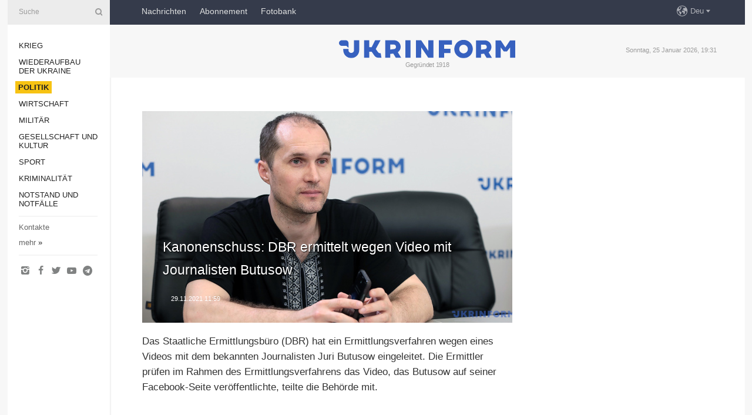

--- FILE ---
content_type: text/html; charset=UTF-8
request_url: https://www.ukrinform.de/rubric-polytics/3359265-kanonenschuss-dbr-ermittelt-wegen-video-mit-journalisten-butusow.html
body_size: 33594
content:
<!DOCTYPE html>
<html lang="de">
<head>

    
    <title>Kanonenschuss: DBR ermittelt wegen Video mit Journalisten Butusow</title>
    <meta name="viewport" content="width=device-width, initial-scale=1"/>
    <meta name="description" content="

Das Staatliche Ermittlungsb&uuml;ro (DBR) hat ein Ermittlungsverfahren wegen eines Videos mit dem bekannten Journalisten Juri Butusow eingeleitet. Die Ermittler pr&uuml;fen im Rahmen des Ermittlungsverfahrens das Video, das Butusow auf seiner Facebook-Seite ver&ouml;ffentlichte, teilte die Beh&ouml;rde mit. &nbsp; — Ukrinform Nachrichten."/>
    <meta name="theme-color" content="#353b4b">
    <meta name="csrf-token" content="m1i9lWACZSr0NEaTRNc11dnC8qgzNl3TGBvfvAS6">

        
    <meta property="og:title" content="Kanonenschuss: DBR ermittelt wegen Video mit Journalisten Butusow"/>
    <meta property="og:url" content="https://www.ukrinform.de/rubric-polytics/3359265-kanonenschuss-dbr-ermittelt-wegen-video-mit-journalisten-butusow.html"/>
    <meta property="og:type" content="article"/>
    <meta property="og:description" content="

Das Staatliche Ermittlungsb&uuml;ro (DBR) hat ein Ermittlungsverfahren wegen eines Videos mit dem bekannten Journalisten Juri Butusow eingeleitet. Die Ermittler pr&uuml;fen im Rahmen des Ermittlungsverfahrens das Video, das Butusow auf seiner Facebook-Seite ver&ouml;ffentlichte, teilte die Beh&ouml;rde mit. &nbsp; — Ukrinform Nachrichten."/>
    <meta property="og:image" content="https://static.ukrinform.com/photos/2019_06/thumb_files/630_360_1560934221-792.jpg"/>
    <meta property="og:image:width" content="630"/>
    <meta property="og:image:height" content="360"/>
    <meta property="fb:pages" content="

Das Staatliche Ermittlungsb&uuml;ro (DBR) hat ein Ermittlungsverfahren wegen eines Videos mit dem bekannten Journalisten Juri Butusow eingeleitet. Die Ermittler pr&uuml;fen im Rahmen des Ermittlungsverfahrens das Video, das Butusow auf seiner Facebook-Seite ver&ouml;ffentlichte, teilte die Beh&ouml;rde mit. &nbsp; — Ukrinform Nachrichten."/>
    <meta name="twitter:card" content="summary_large_image"/>
    <meta name="twitter:site" content="@ukrinform"/>
    <meta name="twitter:title" content="Kanonenschuss: DBR ermittelt wegen Video mit Journalisten Butusow"/>
    <meta name="twitter:description" content="

Das Staatliche Ermittlungsb&uuml;ro (DBR) hat ein Ermittlungsverfahren wegen eines Videos mit dem bekannten Journalisten Juri Butusow eingeleitet. Die Ermittler pr&uuml;fen im Rahmen des Ermittlungsverfahrens das Video, das Butusow auf seiner Facebook-Seite ver&ouml;ffentlichte, teilte die Beh&ouml;rde mit. &nbsp; — Ukrinform Nachrichten.">
    <meta name="twitter:creator" content="@ukrinform"/>
    <meta name="twitter:image:src" content="https://static.ukrinform.com/photos/2019_06/thumb_files/630_360_1560934221-792.jpg"/>
    <meta name="twitter:domain" content="https://www.ukrinform.de"/>
    <meta name="google-site-verification" content="YXQ0SnxVZIvajNHBTlXFllMVJThhqxdm_vNQ2v5yLFI"/>
    <meta name="yandex-verification" content="88af7349e3a34856"/>

    <link type="text/css" rel="stylesheet" href="https://www.ukrinform.de/css/main.css?nocache"/>

        <link rel="amphtml" href="https://www.ukrinform.de/amp/rubric-polytics/3359265-kanonenschuss-dbr-ermittelt-wegen-video-mit-journalisten-butusow.html">
        
        <link rel="alternate" type="application/rss+xml" title="Ukrinform News RSS" href="https://www.ukrinform.de/rss/block-lastnews"/>
            <link rel="canonical" href="https://www.ukrinform.de/rubric-polytics/3359265-kanonenschuss-dbr-ermittelt-wegen-video-mit-journalisten-butusow.html">
        <link rel="shortcut icon" href="https://www.ukrinform.de/img/favicon.ico"/>

    <link rel='dns-prefetch' href='//www.google.com'/>
    <link rel='dns-prefetch' href='//www.google-analytics.com'/>
    <link rel='dns-prefetch' href='//inv-nets.admixer.net'/>
    <link rel='dns-prefetch' href='//cdn.admixer.net'/>
    <link rel='dns-prefetch' href='//pagead2.googlesyndication.com'/>
    <link rel="apple-touch-icon" href="https://www.ukrinform.de/img/touch-icon-iphone.png">
    <link rel="apple-touch-icon" sizes="76x76" href="https://www.ukrinform.de/img/touch-icon-ipad.png">
    <link rel="apple-touch-icon" sizes="120x120" href="https://www.ukrinform.de/img/touch-icon-iphone-retina.png">
    <link rel="apple-touch-icon" sizes="152x152" href="https://www.ukrinform.de/img/touch-icon-ipad-retina.png">

        <link rel="alternate" href="https://www.ukrinform.ua" hreflang="uk" />
        <link rel="alternate" href="https://www.ukrinform.ru" hreflang="ru" />
        <link rel="alternate" href="https://www.ukrinform.net" hreflang="en" />
        <link rel="alternate" href="https://www.ukrinform.es" hreflang="es" />
        <link rel="alternate" href="https://www.ukrinform.de" hreflang="de" />
        <link rel="alternate" href="https://www.ukrinform.org" hreflang="ch" />
        <link rel="alternate" href="https://www.ukrinform.fr" hreflang="fr" />
        <link rel="alternate" href="https://www.ukrinform.jp" hreflang="ja" />
        <link rel="alternate" href="https://www.ukrinform.pl" hreflang="pl" />
    
                                <script type="application/ld+json">
{
    "@context": "http://schema.org",
    "@type": "NewsArticle",
    "mainEntityOfPage": {
        "@type": "WebPage",
        "@id": "https://www.ukrinform.de/rubric-polytics/3359265-kanonenschuss-dbr-ermittelt-wegen-video-mit-journalisten-butusow.html"
    },
    "headline": "Kanonenschuss: DBR ermittelt wegen Video mit Journalisten Butusow",
    "image": [
        "https://static.ukrinform.com/photos/2019_06/thumb_files/630_360_1560934221-792.jpg"
    ],
    "datePublished": "2021-11-29T11:59:00+02:00",
    "dateModified": "2021-11-29T11:59:00+02:00",
    "author": {
        "@type": "Person",
        "name": "Ukrinform"
    },
    "publisher": {
        "@type": "Organization",
        "name": "Укринформ",
        "sameAs": [
             "https://www.facebook.com/nachrichten-der-ukraine-ukrinform-600797906612783/?ref=bookmarks",
            "https://twitter.com/Ukrinform_deu",
            "https://www.instagram.com/ukrinform/",
            "https://www.youtube.com/user/UkrinformTV",
            "https://telegram.me/ukrinform_news",
            "https://www.pinterest.com/ukrinform/"
        ],
        "logo": {
            "@type": "ImageObject",
            "url": "https://www.ukrinform.de/img/logo_deu.svg"
        }
    },
    "description": "

Das Staatliche Ermittlungsb&amp;uuml;ro (DBR) hat ein Ermittlungsverfahren wegen eines Videos mit dem bekannten Journalisten Juri Butusow eingeleitet. Die Ermittler pr&amp;uuml;fen im Rahmen des Ermittlungsverfahrens das Video, das Butusow auf seiner Facebook-Seite ver&amp;ouml;ffentlichte, teilte die Beh&amp;ouml;rde mit. &amp;nbsp; — Ukrinform Nachrichten."
}


</script>


<script type="application/ld+json">
{
    "@context": "http://schema.org",
    "@type": "BreadcrumbList",
    "itemListElement": [
        {
            "@type": "ListItem",
            "position": 1,
            "item": {
                "@id": "https:",
                "name": "Ukrinform Nachrichten"
            }
        },
        {
            "@type": "ListItem",
            "position": 2,
            "item": {
                "@id": "https://www.ukrinform.de/rubric-polytics",
                "name": "Politik"
            }
        },
        {
            "@type": "ListItem",
            "position": 3,
            "item": {
                "@id": "https://www.ukrinform.de/rubric-polytics/3359265-kanonenschuss-dbr-ermittelt-wegen-video-mit-journalisten-butusow.html",
                "name": "Kanonenschuss: DBR ermittelt wegen Video mit Journalisten Butusow"
            }
        }
    ]
}


</script>
            <script type="application/ld+json">
{
    "@context": "https://schema.org",
    "@type": "WebPage",
    "mainEntityOfPage": {
        "@type": "WebPage",
        "@id": "https://www.ukrinform.de/rubric-polytics/3359265-kanonenschuss-dbr-ermittelt-wegen-video-mit-journalisten-butusow.html"
    },
    "headline": "Kanonenschuss: DBR ermittelt wegen Video mit Journalisten Butusow",
    "datePublished": "1638179940",
    "dateModified": "1638179940",
    "description": "

Das Staatliche Ermittlungsb&amp;uuml;ro (DBR) hat ein Ermittlungsverfahren wegen eines Videos mit dem bekannten Journalisten Juri Butusow eingeleitet. Die Ermittler pr&amp;uuml;fen im Rahmen des Ermittlungsverfahrens das Video, das Butusow auf seiner Facebook-Seite ver&amp;ouml;ffentlichte, teilte die Beh&amp;ouml;rde mit. &amp;nbsp; — Ukrinform Nachrichten.",
    "author": {
        "@type": "Person",
        "name": "Ukrinform"
    },
    "publisher": {
        "@type": "Organization",
        "name": "Ukrinform",
        "logo": {
            "@type": "ImageObject",
            "url": "https://www.ukrinform.de/img/logo_deu.svg",
            "width": 95,
            "height": 60
        }
    },
    "image": {
        "@type": "ImageObject",
        "url": "https://static.ukrinform.com/photos/2019_06/thumb_files/630_360_1560934221-792.jpg",
        "height": 630,
        "width": 360
    },
    "breadcrumb": {
        "@type": "BreadcrumbList",
        "itemListElement": [
            {
                "@type": "ListItem",
                "position": 1,
                "item": {
                    "@id": "/",
                    "name": "Ukrinform Nachrichten"
                }
            },
            {
                "@type": "ListItem",
                "position": 2,
                "item": {
                    "@id": "https://www.ukrinform.de/rubric-polytics",
                    "name": "Politik"
                }
            },
            {
                "@type": "ListItem",
                "position": 3,
                "item": {
                    "@id": "https://www.ukrinform.de/rubric-polytics/3359265-kanonenschuss-dbr-ermittelt-wegen-video-mit-journalisten-butusow.html https://www.ukrinform.de/rubric-polytics/3359265-kanonenschuss-dbr-ermittelt-wegen-video-mit-journalisten-butusow.html",
                    "name": "Kanonenschuss: DBR ermittelt wegen Video mit Journalisten Butusow"
                }
            }
        ]
    }
}




</script>
                
    <!-- Google tag (gtag.js) -->
    <script async src="https://www.googletagmanager.com/gtag/js?id=G-XBJX9WLKR2"></script>
    <script>
        window.dataLayer = window.dataLayer || [];
        function gtag(){dataLayer.push(arguments);}
        gtag('js', new Date());
        gtag('config', 'G-XBJX9WLKR2');
    </script>


    
    <style>
        body {
            font-family: Arial, 'Helvetica Neue', Helvetica, sans-serif;
            color: #222222;
        }
        a { text-decoration: none; color: #000; }
    </style>

            <div data-name="common_int">
<!-- ManyChat -->
<script src="//widget.manychat.com/130251917016795.js" async="async">
</script>
<!-- ManyChat --></div>
    </head>

<body class="innerPage newsPage">

<div id="wrapper">
    <div class="greyLine">
        <div></div>
    </div>
    <div id="leftMenu" class="siteMenu">

    <form action="/redirect" method="post" target="_blank">
        <div>
            <input type="hidden" name="type" value="search">
            <input type="hidden" name="_token" value="m1i9lWACZSr0NEaTRNc11dnC8qgzNl3TGBvfvAS6">
            <input type="text" name="params[query]" placeholder="Suche" value="" />
            <a href="#"><i class="demo-icon icon-search"></i></a>
        </div>
    </form>

    <nav class="leftMenuBody">
        <ul class="leftMenu">
                            <li><a href="/rubric-ato">Krieg</a></li>
                            <li><a href="/rubric-vidbudova">Wiederaufbau der Ukraine</a></li>
                            <li><a href="/rubric-polytics"><span>Politik</span></a></li>
                            <li><a href="/rubric-economy">Wirtschaft</a></li>
                            <li><a href="/rubric-defense">Militär</a></li>
                            <li><a href="/rubric-society">Gesellschaft und Kultur</a></li>
                            <li><a href="/rubric-sports">Sport</a></li>
                            <li><a href="/rubric-crime">Kriminalität</a></li>
                            <li><a href="/rubric-emergencies">Notstand und Notfälle </a></li>
                    </ul>

        <!-- Submenu begin -->
        <div class="submenu">
            <ul class="greyMenu">
                                <li><a href="/block-publications">Veröffentlichungen</a></li>
                                <li><a href="/block-interview">Interview</a></li>
                                <li><a href="/block-photo">Fotos</a></li>
                                <li><a href="/block-video">Video</a></li>
                            </ul>
        </div>
        <!-- Submenu end -->

        <ul class="greyMenu">
            <li><a href="/info/contacts.html">Kontakte</a></li>
            <li><a class="moreLink" href="#">mehr</a> &raquo;</li>
        </ul>

        <div class="social-media">
                                            <a href="https://www.instagram.com/ukrinform/" target="_blank" title="Instagram"><i class="fa demo-icon faa-tada animated-hover faa-fast icon-instagram"></i></a>
                                                            <a href="https://www.facebook.com/nachrichten-der-ukraine-ukrinform-600797906612783/?ref=bookmarks" target="_blank" title="Facebook"><i class="fa demo-icon faa-tada animated-hover faa-fast icon-facebook-1"></i></a>
                                                            <a href="https://twitter.com/Ukrinform_deu" target="_blank" title="Twitter"><i class="fa demo-icon faa-tada animated-hover faa-fast icon-twitter"></i></a>
                                                            <a href="https://www.youtube.com/c/UkrinformTV" target="_blank" title="Youtube"><i class="fa demo-icon faa-tada animated-hover faa-fast icon-youtube-play"></i></a>
                                                            <a href="https://telegram.me/ukrinform_news" target="_blank" title="Telegram"><i class="fa demo-icon faa-tada animated-hover faa-fast icon-telegram"></i></a>
                                                                </div>

    </nav>

</div>

    <div id="container">
        <div id="header">
    <div class="topLine">
        <nav class="topLineBody">
            <a class="mobileButton" href="#"><span></span></a>

            <ul class="language">
                <li>
                    <div>
                        <a href="#">Deu</a>
                    </div>
                    <ul>                             
                            <li>
                                <a href="https://www.ukrinform.ua">Укр</a>
                            </li>
                                                                                                                                     
                            <li>
                                <a href="https://www.ukrinform.net">Eng</a>
                            </li>
                                                                                 
                            <li>
                                <a href="https://www.ukrinform.es">Esp</a>
                            </li>
                                                                                 
                            <li>
                                <a href="https://www.ukrinform.de">Deu</a>
                            </li>
                                                                                                                                     
                            <li>
                                <a href="https://www.ukrinform.fr">Fra</a>
                            </li>
                                                                                 
                            <li>
                                <a href="https://www.ukrinform.jp">日本語</a>
                            </li>
                                                                                 
                            <li>
                                <a href="https://www.ukrinform.pl">Pol</a>
                            </li>
                                                                        </ul>
                </li>
            </ul>

            <ul class="mainMenu">
                                    <li >
                                                <a href="/block-lastnews"  data-id="">Nachrichten</a>
                    </li>
                                    <li >
                                                <a href="https://newshub.ukrinform.com"  target="_blank"
                            data-id="abonnement">Abonnement</a>
                    </li>
                                    <li >
                                                <a href="https://photonew.ukrinform.com"  target="_blank"
                            data-id="fotobank">Fotobank</a>
                    </li>
                            </ul>
        </nav>

        <nav id="mobileMenu" class="siteMenu">

            <form action="//www.ukrinform.de/redirect" method="post">
                <!-- js loads content here -->
            </form>

            <div class="leftMenuBody">

                <ul class="leftMenu">
                    <!-- js loads content here -->
                </ul>

                <ul class="greyMenu">
                    <!-- js loads content here -->
                </ul>

                <div class="social">
                    <!-- js loads content here -->
                </div>
            </div>
        </nav>
    </div>

    <div class="logo">

        <a href="/" rel="nofollow">
            <img style="width:300px;" src="/img/logo_eng.svg" alt=""/>
        </a>

        <span class="slogan">Gegründet 1918</span>
        <p>Sonntag, 25 Januar 2026, 19:31</p>

        <div class="mainTopMobileBanner mobileBanner" style="display:none;">
            <div data-name="main_top_mobile">
<div class="nts-ad nts-ad-h100">
    <div class="UID_ATC"></div>
</div></div>
        </div>
    </div>
</div>

        <div id="content">

            <div class="banner970">
                <div data-name="int_0_970">
<div class="nts-ad nts-ad-h100">
    <div class="UID_ATA"></div>
</div></div>
            </div>

            <div class="newsHolderContainer" data-id="0">

                <div class="innerBlock">

                    <aside class="right">
                        <div class="socialBlockSlide" id="socialBlockSlideId_0">
                            <div data-name="int_scroll">
<!-- баннер int_scroll_deu -->
</div>
                        </div>
                    </aside>

                    <article class="news">
                        <figure>
        <img class="newsImage" src="https://static.ukrinform.com/photos/2019_06/thumb_files/630_360_1560934221-792.jpg" title="Kanonenschuss: DBR ermittelt wegen Video mit Journalisten Butusow"
             alt="Kanonenschuss: DBR ermittelt wegen Video mit Journalisten Butusow"/>
    </figure>
    <span class="newsGradient"></span>

    <div class="newsPicture">

<header>
    <h1  class="newsTitle">Kanonenschuss: DBR ermittelt wegen Video mit Journalisten Butusow</h1>

    <div class="newsMetaBlock">
                
        <div class="newsDate">
            <time datetime="2021-11-29T11:59:00+02:00">29.11.2021 11:59</time>
        </div>

        <div class="newsViews">
                    </div>
        <div class="newsPublisher"><span>Ukrinform Nachrichten</span></div>
    </div>

</header>

</div>
<div class="newsText">
    <div class="newsHeading">Das Staatliche Ermittlungsb&uuml;ro (DBR) hat ein Ermittlungsverfahren wegen eines Videos mit dem bekannten Journalisten Juri Butusow eingeleitet. Die Ermittler pr&uuml;fen im Rahmen des Ermittlungsverfahrens das Video, das Butusow auf seiner Facebook-Seite ver&ouml;ffentlichte, teilte die Beh&ouml;rde mit. &nbsp;</div>

    <div>
         
        <p></p>

<p>&bdquo;Am 28. November 2021 ver&ouml;ffentlichte der Journalist ein Video, wo er Sch&uuml;sse mit einer &bdquo;Haubitze D-20&ldquo; abfeuert. Beim Schuss sagt er: &bdquo;Feuer auf die Besatzer&ldquo;. Sp&auml;ter f&uuml;gte er hinzu, dass das Video lange vorher gedreht wurde und es war eine &Uuml;bung, die Ver&ouml;ffentlichung von solchen Materialien schadet aber der Informationssicherheit des ukrainischen Staates und macht es m&ouml;glich, den Vertretern des Aggressorlandes den Druck auf die Ukraine zu erh&ouml;hen&ldquo;, hie&szlig; es in der Pressemitteilung.</p>

<p>Das DBR werde alle Umst&auml;nde der Ver&ouml;ffentlichung und der Aufnahme des Videos mit dem Schuss pr&uuml;fen.</p>

<p>Laut dem Ermittlungsb&uuml;ro wurden die Ermittlungen nach dem Artikel 414 des Strafgesetzbuches (Versto&szlig; gegen die Regeln f&uuml;r den Umgang mit Waffen sowie mit Stoffen und Gegenst&auml;nden, die die erh&ouml;hte Gefahr f&uuml;r die Umgebung darstellen) und dem Artikel 437 (Planung, Vorbereitung, Entfesselung und F&uuml;hrung des aggressiven Krieges) aufgenommen.</p>

<p>Butusow reagierte auf die Ermittlungen mit einem Post auf Facebook: &ldquo; Das Staatliche Ermittlungsb&uuml;ro hat ein Ermittlungsverfahren gegen mich nach dem Artikel 437 - Planung, Vorbereitung, Entfesselung und F&uuml;hrung des aggressiven Krieges - &nbsp;eingeleitet. Der Maidan, die Einnahme der Krim, die Invasion in den Donbass und acht Jahre Krieg. Also, ich habe das alles begonnen. Dem Staatspr&auml;sidenten zufolge habe ich ein Video vom Bayraktar ver&ouml;ffentlicht und Tode unserer Soldaten verursacht (wen, hat er nat&uuml;rlich nicht gesamt. Ein Schuss mit einer Kanone, der einst gemacht wurde, ist jetzt ein Anlass zur Eskalation, obwohl ich geschrieben habe, dass es schon lange vorher war)&ldquo;.</p>

<p>Pr&auml;sident der Ukraine Wolodymyr Selenskyj erkl&auml;rte bei einer Pressekonferenz anl&auml;sslich der H&auml;lfte seiner Amtszeit am 26. November, dass Butusow vertrauliche Informationen verbreitet, die Menschenleben gef&auml;hrdete.</p>

        
        <div class="afterNewItemMobileBanner mobileBanner" style="display:none;">
            <div data-name="after_news_item_mobile">
</div>
        </div>
            </div>
</div>


<aside class="share">
    <ul>
        <li><a target="_blank" href="https://www.facebook.com/sharer/sharer.php?u=https://www.ukrinform.de//rubric-polytics/3359265-kanonenschuss-dbr-ermittelt-wegen-video-mit-journalisten-butusow.html&amp;src=sdkpreparse"><i class="fa demo-icon icon-facebook-1 faa-tada animated-hover faa-fast"></i><span class="fb-count"></span></a></li>
        <li><a href="http://twitter.com/share?url=https://www.ukrinform.de/rubric-polytics/3359265-kanonenschuss-dbr-ermittelt-wegen-video-mit-journalisten-butusow.html&text=Kanonenschuss: DBR ermittelt wegen Video mit Journalisten Butusow" target="_blank"><i class="fa demo-icon icon-twitter faa-tada animated-hover faa-fast"></i></a></li>
        <li><a href="https://telegram.me/share/url?url=https://www.ukrinform.de//rubric-polytics/3359265-kanonenschuss-dbr-ermittelt-wegen-video-mit-journalisten-butusow.html&text=Kanonenschuss: DBR ermittelt wegen Video mit Journalisten Butusow" target="_blank"><i class="fa demo-icon icon-telegram faa-tada animated-hover faa-fast"></i></a></li>
    </ul>
</aside>
<img src="/counter/news/3359265?rnd=675324126" class="pixel"/>

                        <div data-name="int_hidden">
<br>
   Let’s get started read our news at facebook messenger  > > >   
<a href="https://www.facebook.com/ukrinform.german" target="_blank" style="background-color: #f7c313;padding: 6px; color: black; font-weight:600; text-transform: uppercase;">Click here for subscribe</a>
<br></div>
                    </article>

                </div>

                <side class="publishing"
                      id="socialBlockSlideStop_extra"
                      data-nextlink="/rubric-polytics/3359265-kanonenschuss-dbr-ermittelt-wegen-video-mit-journalisten-butusow.html"
                      data-nextheader="Kanonenschuss: DBR ermittelt wegen Video mit Journalisten Butusow">
                    <div>
    <h2>Aktuell</h2>
    <div class="photoreports">
                    <div>
                <a href="/rubric-polytics/4084065-selenskyj-in-litauen-zur-teilnahme-an-feierlichkeiten-zum-jahrestag-des-januaraufstands-eingetroffen.html">
                        <span class="photoreportsImage">
                            <img src="https://static.ukrinform.com/photos/2024_03/thumb_files/300_200_1709913606-512.jpg"
                                 alt="Selenskyj in Litauen zur Teilnahme an Feierlichkeiten zum Jahrestag des Januaraufstands eingetroffen " title="Selenskyj in Litauen zur Teilnahme an Feierlichkeiten zum Jahrestag des Januaraufstands eingetroffen "></span>
                    <span>Selenskyj in Litauen zur Teilnahme an Feierlichkeiten zum Jahrestag des Januaraufstands eingetroffen </span>
                </a>
            </div>
                    <div>
                <a href="/rubric-polytics/4084040-bei-verhandlungen-in-abu-dhabi-konzentrierten-sich-parteien-auf-bedingungen-fur-beendigung-des-krieges-selenskyj.html">
                        <span class="photoreportsImage">
                            <img src="https://static.ukrinform.com/photos/2025_12/thumb_files/300_200_1765111124-838.jpeg"
                                 alt="Bei Verhandlungen in Abu Dhabi konzentrierten sich Parteien auf Bedingungen für  Beendigung des Krieges – Selenskyj " title="Bei Verhandlungen in Abu Dhabi konzentrierten sich Parteien auf Bedingungen für  Beendigung des Krieges – Selenskyj "></span>
                    <span>Bei Verhandlungen in Abu Dhabi konzentrierten sich Parteien auf Bedingungen für  Beendigung des Krieges – Selenskyj </span>
                </a>
            </div>
                    <div>
                <a href="/rubric-polytics/4083453-prasident-donbass-wird-zentrales-thema-der-gesprache-in-abu-dhabi-sein.html">
                        <span class="photoreportsImage">
                            <img src="https://static.ukrinform.com/photos/2025_11/thumb_files/300_200_1763744747-747.jpg"
                                 alt="Präsident: Donbass wird zentrales Thema der Gespräche in Abu Dhabi sein" title="Präsident: Donbass wird zentrales Thema der Gespräche in Abu Dhabi sein"></span>
                    <span>Präsident: Donbass wird zentrales Thema der Gespräche in Abu Dhabi sein</span>
                </a>
            </div>
                    <div>
                <a href="/rubric-polytics/4083260-selenskyj-kundigt-dreiertreffen-mit-russland-und-usa-in-vae-an.html">
                        <span class="photoreportsImage">
                            <img src="https://static.ukrinform.com/photos/2025_09/thumb_files/300_200_1758987689-471.jpg"
                                 alt="Selenskyj kündigt Dreiertreffen mit Russland und USA in VAE an" title="Selenskyj kündigt Dreiertreffen mit Russland und USA in VAE an"></span>
                    <span>Selenskyj kündigt Dreiertreffen mit Russland und USA in VAE an</span>
                </a>
            </div>
            </div>
</div>
                </side>

                <div id="socialBlockSlideStop_0"></div>
            </div>

            <div class="more">
                <a href="/block-lastnews">Mehr Nachrichten</a>
                <div></div>
            </div>

            <aside class="actual" id="actualBlock">
        <div>
            <h2>Aktuell</h2>
            <div class="analiticBody">
                            </div>
        </div>
    </aside>
        </div>

        <footer id="footer">

    <div class="footerMenu">
        <div>
            <p>Rubriken</p>
            <ul>
                <!-- js loads content here -->
            </ul>
        </div>

        <div>
            <p>Agentur</p>
            <ul>
                                    <li><a href="/info/about_agency.html"> Über uns </a></li>
                                    <li><a href="/info/contacts.html"> Kontakte </a></li>
                                    <li><a href="/info/dienstleistungen.html"> services </a></li>
                                    <li><a href="/info/policy.html"> Politik zur Vertraulichkeit und zum Schutz personenbezogener Daten </a></li>
                            </ul>
        </div>
    </div>

    <ul class="footerCarte">
    </ul>

    <p>Bei dem Zitieren und der Verwendung aller Inhalte im Internet sind für die Suchsysteme offene Links nicht tiefer als der erste Absatz auf „ukrinform.de“ obligatorisch, außerdem ist das Zitieren von übersetzten Texten aus ausländischen Medien nur mit dem Link auf die Webseite „ukrinform.de“ und auf die Webseite des ausländisches Mediums zulässig. Texte mit dem Vermerk „Werbung“ oder mit einem Disclaimer: „Das Material wird gemäß Teil 3 Artikel 9 des Gesetzes der Ukraine „Über Werbung“ Nr. 270/96-WR vom 3. Juli 1996 und dem Gesetz der Ukraine „Über Medien“ Nr. 2849-IX vom 31. März 2023 und auf der Grundlage des Vertrags/der Rechnung veröffentlicht.</p>
    <p>© 2015-2026 Ukrinform. Alle Rechte sind geschützt.</p>
    <p>Design der Webseite — <a target="_blank" href="https://laconica.com/">Studio «Laconica»</a></p>

    <div class="footersocial">
        <div class="social-media-footer">
                            <a href="https://www.instagram.com/ukrinform/" target="_blank" title="Instagram"><i class="fa demo-icon faa-tada animated-hover faa-fast icon-instagram"></i></a>
                            <a href="https://www.facebook.com/nachrichten-der-ukraine-ukrinform-600797906612783/?ref=bookmarks" target="_blank" title="Facebook"><i class="fa demo-icon faa-tada animated-hover faa-fast icon-facebook-1"></i></a>
                            <a href="https://twitter.com/Ukrinform_deu" target="_blank" title="Twitter"><i class="fa demo-icon faa-tada animated-hover faa-fast icon-twitter"></i></a>
                            <a href="https://www.youtube.com/c/UkrinformTV" target="_blank" title="Youtube"><i class="fa demo-icon faa-tada animated-hover faa-fast icon-youtube-play"></i></a>
                            <a href="https://telegram.me/ukrinform_news" target="_blank" title="Telegram"><i class="fa demo-icon faa-tada animated-hover faa-fast icon-telegram"></i></a>
                            <a href="https://www.pinterest.com/ukrinform/" target="_blank" title="Pinterest"><i class="fa demo-icon faa-tada animated-hover faa-fast icon-pinterest"></i></a>
                    </div>
    </div>



</footer>

<div class="sliderButton"></div>
<div class="sliderBack"></div>

<a class="extendedLink" href="#extended"></a>

<div id="extended">
    <form name="extended_search" action="//www.ukrinform.de/redirect" method="post">
        <div class="searchDiv">
            <input type="hidden" name="type" value="search"/>
            <input type="hidden" name="_token" value="m1i9lWACZSr0NEaTRNc11dnC8qgzNl3TGBvfvAS6">
            <input type="hidden" name="params[date_beg]" value="" id="search_date_beg"/>
            <input type="hidden" name="params[date_end]" value="" id="search_date_end"/>
            <input type="submit" value=""/>
            <input type="text" name="params[query]" placeholder="Suche" id="extendedSearchField"/>
        </div>

        <a class="extendedAncor" href="#"><span class="extendedOpen">erweiterte Suche</span><span
                    class="extendedClose">Weitere Suchkriterien ausblenden</span></a>

        <div class="calendarBlock">

            <div class="rubrics">
                <select name="params[rubric_id]">
                    <option value="0">Alle Rubriken</option>

                                            <option value="24">Krieg</option>
                                            <option value="32">Wiederaufbau der Ukraine</option>
                                            <option value="13">Politik</option>
                                            <option value="7">Wirtschaft</option>
                                            <option value="4">Militär</option>
                                            <option value="18">Gesellschaft und Kultur</option>
                                            <option value="19">Sport</option>
                                            <option value="1">Kriminalität</option>
                                            <option value="8">Notstand und Notfälle </option>
                                    </select>
            </div>

            <div class="select_date_wrap">

                <div class="select_title">Period:</div>

                <div class="date start_date">
                    <div></div>
                    <input type="text" id="search_dp_from" name="from" value="">
                </div>

                <div class="dash"> -</div>

                <div class="date end_date">
                    <div></div>
                    <input type="text" id="search_dp_to" name="to" value="25.01.2026">
                </div>
            </div>

        </div>
    </form>
</div>

    </div>
</div>





<script src="/js/item.js?nocache"></script>



<div id="hiddenScrollbanner" style="visibility: hidden;">
    </div>

</body>
</html>



--- FILE ---
content_type: image/svg+xml
request_url: https://www.ukrinform.de/img/logo_eng.svg
body_size: 3838
content:
<?xml version="1.0" encoding="utf-8"?>
<!-- Generator: Adobe Illustrator 17.0.0, SVG Export Plug-In . SVG Version: 6.00 Build 0)  -->
<!DOCTYPE svg PUBLIC "-//W3C//DTD SVG 1.1//EN" "http://www.w3.org/Graphics/SVG/1.1/DTD/svg11.dtd">
<svg version="1.1" id="Layer_1" xmlns="http://www.w3.org/2000/svg" xmlns:xlink="http://www.w3.org/1999/xlink" x="0px" y="0px"
	 width="250.403px" height="26px" viewBox="0 0 250.403 26" enable-background="new 0 0 250.403 26" xml:space="preserve">
<g>
	<polygon fill="#3761BF" points="236.429,10.696 229.854,0.616 222.547,0.616 222.547,25.535 229.772,25.535 229.772,10.595 
		234.237,16.526 238.623,16.526 243.177,10.607 243.177,25.535 250.402,25.535 250.402,0.616 243.094,0.616 	"/>
	<path fill="#3761BF" d="M176.982-0.16c-7.257,0-13.16,5.904-13.16,13.16c0,7.257,5.904,13.16,13.16,13.16
		c7.257,0,13.16-5.904,13.16-13.16C190.142,5.743,184.238-0.16,176.982-0.16z M178.626,18.916c-0.542,0.166-1.095,0.25-1.644,0.25
		c-0.547,0-1.098-0.084-1.633-0.247c-2.663-0.732-4.523-3.17-4.523-5.93c0-3.394,2.761-6.155,6.155-6.155h0.003
		c3.393,0.001,6.153,2.763,6.153,6.155C183.137,15.746,181.279,18.184,178.626,18.916z"/>
	<polygon fill="#3761BF" points="94.251,0.404 94.261,25.456 101.62,25.445 101.62,17.24 101.62,10.647 101.61,0.393 	"/>
	<polygon fill="#3761BF" points="126.828,10.647 126.828,15.489 116.756,0.404 109.923,0.393 109.924,0.394 109.397,0.393 
		109.387,25.445 109.397,25.456 116.745,25.456 116.756,17.24 116.756,10.647 116.756,10.523 126.828,25.456 133.479,25.455 
		134.187,25.456 134.197,0.404 126.838,0.393 	"/>
	<path fill="#3761BF" d="M83.741,17.518c2.435-1.771,3.888-4.637,3.888-7.665c0-5.229-4.254-9.483-9.483-9.483h-4.99l-7.465,0.01
		l0.01,25.075h7.048v-5.479l4.389-0.475l3.588,5.992h7.616l-4.725-7.885L83.741,17.518z M79.768,12.46
		c-0.524,0.385-1.094,0.486-1.631,0.557l-5.389,0.764V6.579l4.971-0.024l0,0c1.497,0,3.245,0.858,3.245,3.276
		C80.965,11.256,80.315,12.047,79.768,12.46z"/>
	<path fill="#3761BF" d="M212.732,17.647c2.427-1.766,3.876-4.622,3.876-7.64c0-5.212-4.24-9.453-9.452-9.453h-4.974l-7.441,0.01
		l0.01,24.993h7.025v-5.461l4.374-0.474l3.576,5.973h7.591l-4.709-7.859L212.732,17.647z M208.773,12.606
		c-0.523,0.383-1.09,0.484-1.626,0.555l-5.372,0.762v-7.18l4.955-0.024l0,0c1.492,0,3.235,0.855,3.235,3.265
		C209.966,11.405,209.318,12.193,208.773,12.606z"/>
	<polygon fill="#3761BF" points="159.449,0.393 147.806,0.393 143.739,0.393 141.984,0.393 141.984,17.956 141.979,25.456 
		149.392,25.456 149.392,18.801 156.029,18.801 158.249,18.801 158.425,18.801 158.425,18.625 158.425,15.999 158.425,15.417 
		158.425,12.78 158.425,12.604 158.248,12.604 156.902,12.604 149.392,12.604 149.392,6.809 159.449,6.809 160.376,6.809 
		160.552,6.809 160.552,6.632 160.552,0.57 160.552,0.393 160.376,0.393 	"/>
	<path fill="#3761BF" d="M21.337,14.644c0,2.178-1.772,3.949-3.949,3.949s-3.949-1.772-3.949-3.949l0.004-1.805l-7.378-0.005
		l0.001,1.81c0,6.243,5.079,11.322,11.321,11.322c6.243,0,11.322-5.079,11.322-11.322l0.004-14.3h-7.378L21.337,14.644z"/>
	<path fill="#3761BF" d="M60.287,25.454l-1.06-6.557c-0.005-0.007-0.013-0.011-0.019-0.011l-0.656-0.004
		c-1.444,0-1.991-0.065-3.049-1.414l-0.007,0.026l-2.402-3.286l-0.869-1.202L59.008,0.41l-0.005-0.023l0.004-0.006l-7.628-0.006
		L46.39,10.422h-3.45V0.381L35.599,0.38c-0.003,0.002-0.017,0.017-0.017,0.049v24.885c0,0.13,0.026,0.13,0.072,0.13h7.301V23.24
		l0.013-6.381h3.467l3.835,5.549c1.327,1.92,3.48,3.067,5.759,3.067h4.266l-0.002-0.002L60.287,25.454z"/>
	<path fill="#3761BF" d="M13.013,10.931c0.047,0.043,0.107,0.065,0.168,0.065c0.034,0,0.069-0.007,0.101-0.022
		c0.091-0.04,0.149-0.13,0.149-0.229v-6.96c-0.013-0.083-0.026-0.165-0.043-0.246l-0.005-0.026h-0.002
		C12.974,1.72,11.37,0.376,9.456,0.376H4.029c-2.221,0-4.027,1.807-4.027,4.027c0,2.221,1.807,4.027,4.027,4.027l6.539-0.002
		L13.013,10.931z"/>
</g>
</svg>
